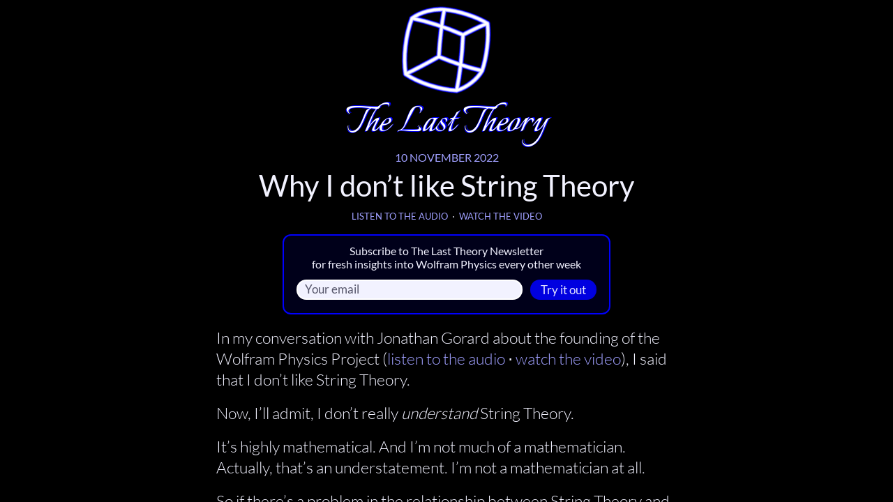

--- FILE ---
content_type: text/html; charset=UTF-8
request_url: https://lasttheory.com/article/why-i-do-not-like-string-theory
body_size: 4201
content:
<!DOCTYPE html PUBLIC "-//W3C//DTD XHTML 1.0 Transitional//EN" "http://www.w3.org/TR/xhtml1/DTD/xhtml1-transitional.dtd">
<html xmlns="http://www.w3.org/1999/xhtml" >
	<head>
		<meta http-equiv="Content-Type" content="text/html; charset=UTF-8" /><!-- display Unicode characters correctly -->
		<meta name="description" content="In my conversation with Jonathan Gorard about the founding of the Wolfram Physics Project, I said that I don't like String Theory. Now, I'll admit, I don't really understand String Theory. It's highly mathematical. And I'm not much of a mathematician. Actually, that's an understatement. I'm not a mathematician at all. So if there's a problem in the relationship between String Theory and me, it might not be String Theory, it might be me. Sadly, admitting that I might be part of the problem doesn't change anything between us. I still don't like String Theory. Here's why." />
		<meta name="author" content="Mark Jeffery" />
		<meta name="copyright" content="&copy; Kootenay Village Ventures Inc. 2022" />
		<meta name="viewport" content="width=device-width, initial-scale=1.0, maximum-scale=1.0, user-scalable=no" />
		<!-- Schema.org markup for Google, Bing, Yahoo! -->
		<meta itemprop="name" content="Why I don't like String Theory">
		<meta itemprop="description" content="In my conversation with Jonathan Gorard about the founding of the Wolfram Physics Project, I said that I don't like String Theory. Now, I'll admit, I don't really understand String Theory. It's highly mathematical. And I'm not much of a mathematician. Actually, that's an understatement. I'm not a mathematician at all. So if there's a problem in the relationship between String Theory and me, it might not be String Theory, it might be me. Sadly, admitting that I might be part of the problem doesn't change anything between us. I still don't like String Theory. Here's why.">
		<meta itemprop="image" content="https://lasttheory.com/cards/021-why-i-do-not-like-string-theory.png">
		<!-- Twitter Card data -->
		<meta name="twitter:card" content="summary_large_image" />
		<meta name="twitter:site" content="@lasttheory_" />
		<meta name="twitter:title" content="Why I don't like String Theory" />
		<meta name="twitter:description" content="In my conversation with Jonathan Gorard about the founding of the Wolfram Physics Project, I said that I don't like String Theory. Now, I'll admit, I don't really understand String Theory. It's highly mathematical. And I'm not much of a mathematician. Actually, that's an understatement. I'm not a mathematician at all. So if there's a problem in the relationship between String Theory and me, it might not be String Theory, it might be me. Sadly, admitting that I might be part of the problem doesn't change anything between us. I still don't like String Theory. Here's why." />
		<meta name="twitter:creator" content="@markjjeffery">
		<meta name="twitter:image" content="https://lasttheory.com/cards/021-why-i-do-not-like-string-theory.png" />
		 <!-- Open Graph data for Facebook -->
		<meta property="og:title" content="Why I don't like String Theory" />
		<meta property="og:type" content="article" />
		<meta property="og:url" content="https://lasttheory.com/article/why-i-do-not-like-string-theory" />
		<meta property="og:image" content="https://lasttheory.com/cards/021-why-i-do-not-like-string-theory.png" />
		<meta property="og:description" content="In my conversation with Jonathan Gorard about the founding of the Wolfram Physics Project, I said that I don't like String Theory. Now, I'll admit, I don't really understand String Theory. It's highly mathematical. And I'm not much of a mathematician. Actually, that's an understatement. I'm not a mathematician at all. So if there's a problem in the relationship between String Theory and me, it might not be String Theory, it might be me. Sadly, admitting that I might be part of the problem doesn't change anything between us. I still don't like String Theory. Here's why." />
		<meta property="og:site_name" content="The Last Theory" />
		<meta property="article:published_time" content="2022-11-10T10:00:00-08:00" />
		<title>Why I don't like String Theory</title>
		<link rel="canonical" href="https://lasttheory.com/article/why-i-do-not-like-string-theory" />
		<link rel="stylesheet" href="../style/common.css?version=2023-08-21" />
		<script type="text/javascript" src="../javascripts/library/jquery-3.4.1.min.js"></script>
		<script type="text/javascript" src="../javascripts/common.js?version=2022-08-02"></script>
		<link rel="apple-touch-icon" sizes="180x180" href="../apple-touch-icon.png">
		<link rel="icon" type="image/png" sizes="32x32" href="../favicon-32x32.png">
		<link rel="icon" type="image/png" sizes="16x16" href="../favicon-16x16.png">
		<link rel="manifest" href="../site.webmanifest">
		<link rel="mask-icon" href="../safari-pinned-tab.svg" color="#0000ff">
		<meta name="msapplication-TileColor" content="#000000">
		<meta name="theme-color" content="#000000">
	</head>
	<body onload="ltInitialize(ltPageType_static);">
		<div id="content" class="article">
			<div id="scrollable">
				<div id="scrollableinner">
					<div id="logo">
						<svg width="100%" height="100%" viewBox="-1646 -1405 3085 3022">
							<defs>
								<path id="cube" d="M 967,724 C 605,643 88,476 -334,301 C -307,-166 -242,-730 -170,-1118 C 268,-1075 783,-908 1129,-698 C 1175,-269 1111,297 967,724 M 201,1319 C 523,1222 823,979 967,724 M -1332,825 C -1080,705 -678,493 -334,301 M -1141,-855 C -879,-1046 -489,-1144 -170,-1118 M 394,-356 C 724,-527 1011,-660 1129,-698 M 201,1319 C -321,1289 -941,1090 -1332,825 C -1410,323 -1333,-356 -1141,-855 C -727,-773 -106,-572 394,-356 C 369,199 291,876 201,1319" />
							</defs>
							<g id="logocube" style="fill: none; stroke-linecap: round; stroke-linejoin: round;">
								<use href="#cube" style="stroke: #000030; stroke-width: 186px;" />
								<use href="#cube" style="stroke: #0000A0; stroke-width: 168px;" />
								<use href="#cube" style="stroke: #0000FF; stroke-width: 149px;" />
								<use href="#cube" style="stroke: #5050FF; stroke-width: 130px;" />
								<use href="#cube" style="stroke: #9090FF; stroke-width: 112px;" />
								<use href="#cube" style="stroke: #C0C0FF; stroke-width: 93px;" />
								<use href="#cube" style="stroke: #E0E0FF; stroke-width: 75px;" />
								<use href="#cube" style="stroke: #FFFFFF; stroke-width: 56px;" />
							</g>
						</svg>
					</div>
					<div id="title">
						<div class="glow belowleft">The Last Theory</div>
						<div class="glow aboveright">The Last Theory</div>
						<div class="saturated">The Last Theory</div>
					</div>
					<div id="articlecontext">10 November 2022</div>
					<h1 id="articletitle">Why I don&rsquo;t like String&nbsp;Theory</h1>
					<div id="othermedialinks"><a href="../podcast/021-why-i-do-not-like-string-theory">Listen to the audio</a>&ensp;&sdot;&ensp;<a href="../channel/021-why-i-do-not-like-string-theory">Watch the video</a></div>
					<div class="center">
						<div class="box flushbottom">
							<div id="subscribe1" class="subscribe">
								Subscribe to The Last Theory Newsletter<br />for fresh insights into Wolfram&nbsp;Physics every&nbsp;other&nbsp;week
							</div>
							<div id="capture1" class="capture">
								<div class="capturespacer"></div>
								<div id="capturecontrolssubscribe1">
									<div id="capturefieldssubscribe1" class="capturefields purposesubscribe requireemail"></div>&ensp;<!--
								--><div class="inline"><button onclick="ltHandleSubmitButtonClick('capturefieldssubscribe1');">Try it out</button></div>
								</div>
								<div class="spinnerouter"><div class="spinner"></div></div>
								<div class="outcome success">
									<div class="box">
										<p class="messagebold">Thanks for subscribing to The&nbsp;Last&nbsp;Theory&nbsp;newsletter</p>
										<p class="last">Check your inbox for an email to confirm your&nbsp;subscription</p>
									</div>
								</div>
								<div class="outcome failure">
									<div class="box">
										<p>Oh no, something went wrong, and I was unable to subscribe&nbsp;you!</p>
										<p class="last">Please refresh your browser and try&nbsp;again</p>
									</div>
								</div>
								<div class="overlay" style="display: none;"></div>
							</div>
						</div>
					</div>
					<div id="article">
						<p>In my conversation with Jonathan Gorard about the founding of the Wolfram Physics Project (<a href="https://lasttheory.com/podcast/020-the-founding-of-the-wolfram-physics-project">listen to the audio</a> &sdot; <a href="https://lasttheory.com/channel/020-the-founding-of-the-wolfram-physics-project">watch the video</a>), I said that I don&rsquo;t like String Theory.</p>
<p>Now, I&rsquo;ll admit, I don&rsquo;t really <em>understand</em> String Theory.</p>
<p>It&rsquo;s highly mathematical. And I&rsquo;m not much of a mathematician. Actually, that&rsquo;s an understatement. I&rsquo;m not a mathematician at all.</p>
<p>So if there&rsquo;s a problem in the relationship between String Theory and me, it might not be <em>String Theory</em>, it might be <em>me</em>.</p>
<p>Sadly, admitting that <em>I</em> might be part of the problem doesn&rsquo;t change anything between us. I <em>still</em> don&rsquo;t like String Theory.</p>
<p>Here&rsquo;s why.</p>
<h2>Fluffy ontology</h2>
<p>String Theory models elementary particles such as electrons and quarks as one-dimensional objects called strings.</p>
<p>You can think of them as tiny threads, some of them open, some of them closed loops, floating through the universe.</p>
<p><img class="figure" src="../figures/021-why-i-do-not-like-string-theory/strings.svg" loading="lazy" /></p>
<p>So you can think of the universe as a tumble dryer with a dodgy lint filter, so that all those tiny threads remain suspended in the drum after you&rsquo;ve removed your clothes.</p>
<p><img class="figure" src="../figures/021-why-i-do-not-like-string-theory/tumble-dryer.jpg" loading="lazy" /></p>
<p>If the universe is <em>that</em> ugly, then I want out.</p>
<p>I mean, seriously, the universe is little bits of fluff floating around?</p>
<p>When Jonathan Gorard told me that he doesn&rsquo;t consider string theory a plausible ontology for reality, I think he meant that he, too, finds it hard to imagine that the universe is <em>really</em> little bits of fluff floating around.</p>
<h2>Mathematical conceit</h2>
<p>According to String Theory, the vibrations of each of these tiny threads determine the mass, charge and all the other properties of the elementary particle it models.</p>
<p>There&rsquo;s no denying it, the mathematics of these vibrations yields some compelling results in physics. In particular, one of the vibrational states of the strings can be taken to correspond to the graviton, giving us a theory of quantum gravity.</p>
<p>The trouble is, mathematics has a habit of misleading us if we take it too literally.</p>
<p>Vibrational states? The mathematics of vibrations is so basic that we see it <em>everywhere</em>.</p>
<p>It models the passage of sound through the air, for example, but that doesn&rsquo;t mean that the air is made of string.</p>
<p>It models the orbit of an electron around a proton according the Schrödinger equation, another example, but that doesn&rsquo;t mean that atoms are made of string.</p>
<p>So it models gravitons in a way that&rsquo;s consistent with quantum mechanics? That&rsquo;s interesting, but it doesn&rsquo;t mean that the universe is made of string.</p>
<h2>Physicists v Mathematicians</h2>
<p>Which brings us to the core of the problem: the tension between mathematics and physics.</p>
<p>Jonathan Gorard, a self-confessed mathematician, told me that he tends to appraise theories according to their mathematical and philosophical elegance.</p>
<p>Whereas I, a would-be physicist, tend to appraise theories according to their <em>physical</em> and philosophical elegance.</p>
<p>I like theories that stem from beautiful, simple, <em>physical</em> insights.</p>
<p>Relativity is a good example. Einstein began with beautiful, simple, <em>physical</em> insights, such as that the laws of physics are the same everywhere, and that the speed of light is the same everywhere. From such basic postulates, Einstein conceived the special and general theories of relativity.</p>
<p>Sure, mathematics came along for the ride: Minkowski space, Riemannian manifolds, the Cartan-Karlhede algorithm, and all the rest. But the physics came first.</p>
<p>Despite having been responsible for much of the mathematical complexity, Einstein famously quipped: &ldquo;Since the mathematicians have invaded the theory of relativity, I do not understand it myself any more.&rdquo;</p>
<p>It seems to me that String Theory is the <em>reverse</em> of relativity in this respect.</p>
<p>With relativity, the physics came first, and mathematics came along for the ride.</p>
<p>With String Theory, the <em>mathematics</em> came first, and <em>physics</em> came along for the ride.</p>
<h2>Back to reality</h2>
<p>In our conversation, Jonathan Gorard described String Theory as a beautiful collection of mathematical ideas that have had a profound influence on complex geometry, algebraic geometry, differential geometry.</p>
<p>As mathematics, maybe, it&rsquo;s sublime.</p>
<p>As <em>physics</em>, however, it seems unable to offer true insights into the nature of reality.</p>

					</div>
					<div class="center">
						<div class="box flushbottom">
							<div id="subscribe2" class="subscribe">
								Subscribe to The Last Theory Newsletter<br />for fresh insights into Wolfram&nbsp;Physics every&nbsp;other&nbsp;week
							</div>
							<div id="capture2" class="capture">
								<div class="capturespacer"></div>
								<div id="capturecontrolssubscribe2">
									<div id="capturefieldssubscribe2" class="capturefields purposesubscribe requireemail"></div>&ensp;<!--
								--><div class="inline"><button onclick="ltHandleSubmitButtonClick('capturefieldssubscribe2');">Try it out</button></div>
								</div>
								<div class="spinnerouter"><div class="spinner"></div></div>
								<div class="outcome success">
									<div class="box">
										<p class="messagebold">Thanks for subscribing to The&nbsp;Last&nbsp;Theory&nbsp;newsletter</p>
										<p class="last">Check your inbox for an email to confirm your&nbsp;subscription</p>
									</div>
								</div>
								<div class="outcome failure">
									<div class="box">
										<p>Oh no, something went wrong, and I was unable to subscribe&nbsp;you!</p>
										<p class="last">Please refresh your browser and try&nbsp;again</p>
									</div>
								</div>
								<div class="overlay" style="display: none;"></div>
							</div>
						</div>
					</div>
					<div class="homeouter">
						<div class="homeinner">
							<a href="../"><div class="homeicon"><svg viewBox="-1646 -1405 3085 3022" fill="none" stroke-width="130px" stroke-linecap="round" stroke-linejoin="round"><use href="#cube" class="stroke" /></svg></div><br />Home</a>
						</div>
					</div>
					<div id="footer">
						Kootenay Village Ventures Inc. &sdot; <a href="https://lasttheory.com/unsubscribe">Unsubscribe</a> &sdot; <a href="https://lasttheory.com/contact">Contact</a>
					</div>
				</div>
			</div>
		</div>
	</body>
</html>


--- FILE ---
content_type: text/css
request_url: https://lasttheory.com/style/common.css?version=2023-08-21
body_size: 5200
content:
@font-face { font-family: 'Italianno'; font-style: normal; font-weight: 400; src: local(''), url('../fonts/italianno-v11-latin-regular.woff2') format('woff2'), url('../fonts/italianno-v11-latin-regular.woff') format('woff'); }
@font-face { font-family: 'Lato'; font-style: normal; font-weight: 300; src: local(''), url('../fonts/lato-v17-latin-300.woff2') format('woff2'), url('../fonts/lato-v17-latin-300.woff') format('woff'); }
@font-face { font-family: 'Lato'; font-style: normal; font-weight: 400; src: local(''), url('../fonts/lato-v17-latin-regular.woff2') format('woff2'), url('../fonts/lato-v17-latin-regular.woff') format('woff'); }
@font-face { font-family: 'Lato'; font-style: normal; font-weight: 700; src: local(''), url('../fonts/lato-v17-latin-700.woff2') format('woff2'), url('../fonts/lato-v17-latin-700.woff') format('woff'); }
@font-face { font-family: 'Bellefair'; font-style: normal; font-weight: 400; src: local(''), url('../fonts/bellefair-v6-latin-regular.woff2') format('woff2'), url('../fonts/bellefair-v6-latin-regular.woff') format('woff'); }

body { margin: 0; font-family: 'Lato', Arial, Geneva, sans-serif; font-weight: 300; background: black; color: #F2F2FF; }
   @media all and (min-aspect-ratio: 1000001/1000000)  /* landscape */ { body { font-size: 21px; } }
   @media all and (max-aspect-ratio: 1/1)              /* portrait  */ { body { font-size: 18px; } }
body.light { background: white; }

h1 { margin: 0 0 24px; font-family: 'Lato', Arial, Geneva, sans-serif; font-style: normal; font-weight: normal; }
h2 { margin: 30px 0 24px; font-family: 'Lato', Arial, Geneva, sans-serif; font-style: normal; font-weight: normal; }
h3 { margin: 24px 0 24px; font-family: 'Lato', Arial, Geneva, sans-serif; font-style: normal; font-weight: normal; }
p { margin: 0 0 18px; line-height: 135%; }
p.last { margin-bottom: 6px; }

@media all and (min-aspect-ratio: 1000001/1000000)  /* landscape */
{
   h1 { font-size: 42px; }
   h2 { font-size: 33px; }
   h3 { font-size: 27px; }
}
@media all and (max-aspect-ratio: 1/1)  /* portrait */
{
   h1 { font-size: 30px; }
   h2 { font-size: 24px; }
   h3 { font-size: 19.5px; }
}

a { text-decoration: none; color: #A0A0FF; }
a.quiet, a.silent { color: #F2F2FF; }
a:hover { color: #0000FF; }
a.silent:hover { color: #F2F2FF; }

input[type="text"], input[type="email"] { -webkit-appearance: none; -moz-appearance: none; appearance: none; box-shadow: none; border: solid 2px white; border-radius: 48px; font-family: 'Lato', Arial, Geneva, sans-serif; font-weight: 400; font-style: normal; background: #F2F2FF; color: black; }
input[type="text"].invalid, input[type="email"].invalid { border-color: #FFFF00; }

textarea { -webkit-appearance: none; -moz-appearance: none; appearance: none; box-shadow: none; border: solid 2px white; font-family: 'Lato', Arial, Geneva, sans-serif; font-weight: 400; font-style: normal; background: #F2F2FF; color: black; }
textarea.invalid { border-color: #FFFF00; }

@media all and (min-aspect-ratio: 1000001/1000000)  /* landscape */
{
	input[type="text"], input[type="email"] { padding: 2.5px 10px /* padding for consistency, otherwise it's 1px for Firefox but 0px for Chrome */; font-size: 16.5px; }
	textarea { border-radius: 9px; padding: 2.5px 10px /* padding for consistency, otherwise it's 1px for Firefox but 0px for Chrome */; font-size: 16.5px; }
}
@media all and (max-aspect-ratio: 1/1)  /* portrait */
{
	input[type="text"], input[type="email"] { padding: 2px 8px /* padding for consistency, otherwise it's 1px for Firefox but 0px for Chrome */; font-size: 13.75px; }
	textarea { border-radius: 7.5px; padding: 2px 8px /* padding for consistency, otherwise it's 1px for Firefox but 0px for Chrome */; font-size: 13.75px; }
}

::-webkit-input-placeholder /* Edge */ { opacity: 0.65; color: black; }
:-ms-input-placeholder /* Internet Explorer 10-11 */ { opacity: 0.65; color: black; }
::placeholder { opacity: 0.65; color: black; }

button, a.button { border: none; border-radius: 48px; font-family: 'Lato', Arial, Geneva, sans-serif; font-weight: 400; font-style: normal; white-space: nowrap; background: #0000E0; color: #E0E0FF; cursor: pointer; }
button:hover, a.button:hover { background: #0000FF; color: white; }

@media all and (min-aspect-ratio: 1000001/1000000)  /* landscape */
{
	button, a.button { padding: 4.5px 15px; font-size: 16.5px; }
	button.tiny, a.button.tiny { padding: 2.25px 9px; font-size: 13.5px; }
	button.small, a.button.small { padding: 3px 12px; font-size: 15px; }
	button.large, a.button.large { padding: 6px 18px; font-size: 18px; }
}
@media all and (max-aspect-ratio: 1/1)  /* portrait */
{
	button, a.button { padding: 3.75px 12.5px; font-size: 13.75px; }
	button.tiny, a.button.tiny { padding: 1.875px 7.5px; font-size: 11.25px; }
	button.small, a.button.small { padding: 2.5px 10px; font-size: 12.5px; }
	button.large, a.button.large { padding: 5px 15px; font-size: 15px; }
}

input:focus, select:focus, textarea:focus, button:focus { outline: none; }

@media all and (min-aspect-ratio: 1000001/1000000)  /* landscape */
{
   .mb9  { margin-bottom: 9px; }
	.ml36 { margin-left: 36px; }
}
@media all and (max-aspect-ratio: 1/1)  /* portrait */
{
   .mb9  { margin-bottom: 7.5px; }
	.ml36 { margin-left: 30px; }
}

.inline { display: inline-block; }
.center { text-align: center; }
.nowrap { white-space: nowrap; }

#content { position: absolute; top: 0; left: 0; right: 0; bottom: 0; }

#scrollable { position: absolute; top: 0; left: 0; right: 0; overflow-x: hidden; overflow-y: scroll; -ms-overflow-style: none; scrollbar-width: none; }
/* must match common.js ltTransition */
.overview #scrollable { bottom: 0; }
.catalog  #scrollable { bottom: min(66px, 12vw); }
.article  #scrollable { bottom: 0; }
/* end */
#scrollable.fullheight { bottom: 0; }
#scrollable::-webkit-scrollbar { display: none; }

/* must match common.js ltLogoHeight_... */
.overview               #logo { height: 45vh; }
.overview.postsubscribe #logo { height: 35vh; }
.catalog                #logo { height: 20vh; cursor: pointer; }
.article                #logo { height: 20vh; cursor: pointer; }
/* end */

.glow { position: absolute; width: 100%; color: #0000FF; }
.saturated { position: relative; }

#title { position: relative; text-align: center; font-family: 'Italianno', serif; color: white; white-space: nowrap; }
/* must match common.js ltTitleFontSize_... */
.overview               #title { margin-top: max(-5.4vh, -6.3818vw) /* 6.3818 = 5.4 / 16.5 * 19.5 to follow font-size */; font-size: min(16.5vh, 19.5vw); }
.overview.postsubscribe #title { margin-top: max(-1.8vh, -2.1vw) /* 2.1 = 1.8 / 13.5 * 15.75 to follow font-size */; font-size: min(13.5vh, 15.75vw); }
.catalog                #title { margin-top: max(-1.2vh, -1.4vw) /* 1.4 = 1.2 / 9 * 10.5 to follow font-size */; font-size: min(9vh, 10.5vw); cursor: pointer; }
.article                #title { margin-top: max(-1.2vh, -1.4vw) /* 1.4 = 1.2 / 9 * 10.5 to follow font-size */; font-size: min(9vh, 10.5vw); cursor: pointer; }
/* end */
#title .glow.belowleft { top: 1px; left: -1.5px; }
#title .glow.aboveright { top: -1px; left: 1.5px; }

#subtitle { position: relative; top: max(-3.75vh, -4.375vw) /* 4.375 = 3.75 / 9 * 10.5 to follow .catalog #title font-size */; text-align: center; font-size: min(6vh, 7vw) /* 7 = 6 / 9 * 10.5 to follow .catalog #title font-size */; font-family: 'Italianno', serif; color: white; white-space: nowrap; overflow: visible !important /* override jQuery's adding overflow: hidden during animation, which cuts off the text of the subtitle on transition from overview to catalog and vice versa */; }
.overview #subtitle { display: none; height: 0; }
/* must match common.js ltTransition */
.catalog #subtitle { height: 6vh; }
/* end */
.article #subtitle { margin-bottom: 12px; }
#subtitle .glow.belowleft { top: 0.75px; left: -1.125px; }
#subtitle .glow.aboveright { top: -0.75px; left: 1.125px; }

/* must match common.js ltTransition */
#tagline { margin: max(-4.2vh, -4.9636vw) 0 1.8vh; font-size: min(3vh, 4vw); text-align: center; font-weight: 400; color: #A0A0FF; }  /* 4.9636 = 4.2 / 16.5 * 19.5 to follow .overview #title font-size */
/* end */
.catalog #tagline { display: none; }

.breakifnarrow { display: none; }
/* must match common.js ltTransition */
.subscribe { height: 45px; font-size: 75%; font-weight: 400; text-align: center; }
	@media all and (max-width: 500px)
	{
		.subscribe { position: relative; top: -1vw; font-size: min(75%, 3.25vw); }
		.subscribe .breakifnarrow { display: block; }
	}
/* end */
.overview #subscribe1 { display: none; height: 0; }
.catalog:not(.newsletter) #subscribe1 { display: none; height: 0; }

.capture { text-align: center;  margin-bottom: 3px; }
.capture .capturespacer { height: 0.75vh; }
.capture .capturefields { display: inline-block; vertical-align: top; text-align: left; }
.capture .ce { text-align: center; font-weight: bold; color: #FFFF00; }
   @media all and (min-aspect-ratio: 1000001/1000000)  /* landscape */ { .capture .ce { font-size: 13.5px; } }
   @media all and (max-aspect-ratio: 1/1)              /* portrait  */ { .capture .ce { font-size: 12px; } }
input[type="text"].cui { height: 0; border: none; padding: 0; background: transparent; color: transparent; cursor: default; }
input[type="text"].cui::-webkit-input-placeholder /* Edge */  { opacity: 0; color: transparent; }
input[type="text"].cui:-ms-input-placeholder /* Internet Explorer 10-11 */  { opacity: 0; color: transparent; }
input[type="text"].cui::placeholder { opacity: 0; color: transparent; }

.capture .outcome { display: none; }
.capture .outcome.narrow { margin: 0 240px; }
.capture .outcome p { line-height: inherit; }
   @media all and (min-aspect-ratio: 1000001/1000000)  /* landscape */ { .capture .disclosure { margin-top: 12px; font-size: 12px; } }
   @media all and (max-aspect-ratio: 1/1)              /* portrait  */ { .capture .disclosure { margin-top: 10.5px; font-size: 10.5px; } }
.capture .overlay { position: absolute; top: 0; bottom: 0; left: 0; right: 0; opacity: 0; background: #000000; }
.capture .cf input[type="email"] { width: min(300px, 45vw); }
.capture .cf input[type="text"] { width: min(300px, 45vw); }
.capture .cf textarea { width: calc(min(300px, 45vw) - 2px); }

.catalog:not(.newsletter) #subscribecapture1 { display: none; }
.catalog:not(.newsletter) #otherarticles { display: none; }
.catalog:not(.podcast) #otherpodcasts { display: none; }
.catalog:not(.channel) #othervideos { display: none; }

.spinnerouter { display: none; }
.spinner { width: 24px; height: 24px; border: 4px solid #0000FF40; border-top: 4px solid #0000FF; border-radius: 50%; vertical-align: middle; animation: spin 1.5s linear infinite; display: inline-block; }
@keyframes spin { 0% { transform: rotate(0deg); } 100% { transform: rotate(360deg); } }

#messagecontent { max-width: 660px; margin: 12px auto 18px; text-align: center; }
.messagebold { font-size: 115%; font-weight: 400; }

/* must match common.js ltTransition */
.box { display: inline-block; border: solid 2px #0000FF; background: #00001A; color: #F2F2FF; }
   @media all and (min-aspect-ratio: 1000001/1000000)  /* landscape */ { .box { margin: 0 12px 12px; border-radius: 12px; padding: 12px 18px 15px; } }
   @media all and (max-aspect-ratio: 1/1)              /* portrait  */ { .box { margin: 0 9px 9px; border-radius: 9px; padding: 10px 15px 12.5px; } }
.box.flushbottom { padding-bottom: 0; }
/* end */
.box .box { background: #000034; }
.box input[type="text"], input[type="email"], input[type="password"] { background: #F2F2FF; color: #00001A; }
.box textarea { background: #F2F2FF; color: #00001A; }
.box select { background: #F2F2FF; color: #00001A; }
.box ::-webkit-input-placeholder /* Edge */  { color: #00001A; }
.box :-ms-input-placeholder /* Internet Explorer 10-11 */  { color: #00001A; }
.box ::placeholder { color: #00001A; }

/* must match common.js ltTransition */
.overview #subscribecapture1box { margin: 0 1.25vh 1.25vh; padding: 2vh 3vh 0; }
/* end */

#mediumcontent { max-width: 660px; margin: 6px auto 24px; padding: 0 15px; }

.sectionsurtitle { margin: 18px 0 -18px; font-size: 80%; font-weight: 700; text-align: center; text-transform: uppercase; color: #0000FF; }
.sectiontitle { margin: 18px 0; font-size: 116.667%; font-weight: 700; text-align: center; text-transform: uppercase; color: #0000FF; }
.previewsbooks .sectiontitle { margin: -12px 0 18px; }

.subscribepodcast { display: none; margin-bottom: 30px; }
.podcast .subscribepodcast { display: block; }
.subscribechannel { display: none; margin-bottom: 30px; }
.channel .subscribechannel { display: block; }
.subscribepodcastchannel { margin: 0 0 6px; font-weight: 700; text-transform: uppercase; color: #E0E0FF; }
.subscribeinstructions { font-size: 75%; font-weight: 400; }
.subscribepodcastbuttons { margin: 9px 0 6px; line-height: 135%; }
.subscribechannelbutton { margin: 9px 0 0; }
.subscribeservicelogo { height: 42px; }
	@media all and (max-width: 600px) { .subscribeservicelogo { height: 7vw; } }
	@media all and (max-width: 500px) { .subscribeservicelogo { height: 35px; } }

.outline { position: absolute; color: #C0C0E0; }
.outline.aboveleft { top: -1px; left: -1px; }
.outline.aboveright { top: -1px; left: 1px; }
.outline.belowleft { top: 1px; left: -1px; }
.outline.belowright { top: 1px; left: 1px; }
.outlined { position: relative; }

.books .previewscontent { display: none; }
.preview { position: relative; border: solid 2px black; border-radius: 12px; cursor: pointer; }
   @media all and (min-aspect-ratio: 1000001/1000000)  /* landscape */ { .preview { min-height: 90px; margin: -9px 0 18px; padding: 9px 9px 9px 99px; } }
   @media all and (max-aspect-ratio: 1/1)              /* portrait  */ { .preview { min-height: 60px; margin: -6px 0 12px; padding: 6px 6px 6px 69px; } }
.preview:hover { border-color: #0000FF; background: #00001A; }
.previewbullet { position: absolute; top: 0; left: 0; display: table; z-index: 1; }
   @media all and (min-aspect-ratio: 1000001/1000000)  /* landscape */ { .previewbullet { width: 90px; height: 90px; } }
   @media all and (max-aspect-ratio: 1/1)              /* portrait  */ { .previewbullet { width: 60px; height: 60px; } }
.previewbulleticon { position: absolute; top: 0; left: 0; z-index: -1; }
.previewbulleticon .fill { fill: white; }
.previewbullettextouter { display: table-cell; vertical-align: middle; text-align: center; }
.previewbullettextinner { display: inline-block; position: relative; font-weight: 700; color: #0000FF; }
   @media all and (min-aspect-ratio: 1000001/1000000)  /* landscape */ { .previewbullettextinner { font-size: 30px; } }
   @media all and (max-aspect-ratio: 1/1)              /* portrait  */ { .previewbullettextinner { font-size: 20px; } }
.previewdate { margin-bottom: 0; text-transform: uppercase; font-size: 60%; font-weight: 400; color: #0000FF; }
.previewtitle { margin-bottom: 3px; font-size: 116.667%; font-weight: 400; }
.previewauthor { margin: 6px 0; text-transform: uppercase; font-size: 80%; font-weight: 400; color: #A0A0FF; }
.previewnewsletter { display: none; }
.newsletter .previewnewsletter { display: block; }
.previewpodcast { display: none; }
.podcast .previewpodcast { display: block; }
.previewchannel { display: none; }
.channel .previewchannel { display: block; }
.previewlinks { font-weight: 400; }
.previewsummary { margin-bottom: 4.5px; font-size: 75%; font-weight: 300; }
.books .previewsummary { margin-bottom: 7.5px; }
.previewbonus { margin: 15px 0 1.5px; text-transform: uppercase; font-size: 60%; font-weight: 400; color: #0000FF; }
.previewbonustitle { margin-bottom: 3px; font-weight: 400; }
.previewbonuslinks { font-size: 75%; }

.previewsbooks { display: none; margin-bottom: 36px; }
.books .previewsbooks { display: block; }

#othermedialinks { margin-bottom: 18px; font-size: 60%; font-weight: 400; text-align: center; text-transform: uppercase; }

.inlinebutton { display: inline-block; vertical-align: top; position: relative; top: 1px; width: 24px; height: 24px; }
	@media all and (max-width: 600px) { .inlinebutton { width: 4vw; height: 4vw; } }
	@media all and (max-width: 500px) { .inlinebutton { width: 20px; height: 20px; } }
.inlinebutton svg { fill: none; stroke: white; stroke-width: 1.5px; stroke-linecap: round; }
.inlinebutton svg:hover { stroke: #0000FF; }

.episodenumber { margin-bottom: 9px; font-weight: 400; text-align: center; text-transform: uppercase; }
	@media all and (max-width: 600px) { .episodenumber { margin-bottom: 1.5vw; } }
	@media all and (max-width: 500px) { .episodenumber { margin-bottom: 7.5px; } }
.episodedate { margin-bottom: 9px; font-size: 75%; font-weight: 400; text-align: center; text-transform: uppercase; color: #A0A0FF; }
	@media all and (max-width: 600px) { .episodedate { margin-bottom: 1.5vw; } }
	@media all and (max-width: 500px) { .episodedate { margin-bottom: 7.5px; } }
.episodetitle { margin-bottom: 15px; font-size: 175%; font-weight: 400; text-align: center; }
	@media all and (max-width: 600px) { .episodetitle { margin-bottom: 2.5vw; } }
	@media all and (max-width: 500px) { .episodetitle { margin-bottom: 12.5px; } }
.episodeguest { display: table; position: relative; height: 120px; margin: -6px auto 18px; }
	@media all and (max-width: 600px) { .episodeguest { height: 20vw; margin: -1vw auto 3vw; } }
	@media all and (max-width: 500px) { .episodeguest { height: 100px; margin: -5px auto 15px; } }
.episodeguestheadshot { position: absolute; top: 0; left: 0; width: 120px; height: 120px; }
	@media all and (max-width: 600px) { .episodeguestheadshot { width: 20vw; height: 20vw; } }
	@media all and (max-width: 500px) { .episodeguestheadshot { width: 100px; height: 100px; } }
.episodeguestbiography { display: table-cell; padding-left: 138px; padding-bottom: 6px; vertical-align: middle; text-align: left; font-weight: 400; }
	@media all and (max-width: 600px) { .episodeguestbiography { padding-left: 23vw; padding-bottom: 1vw; } }
	@media all and (max-width: 500px) { .episodeguestbiography { padding-left: 115px; padding-bottom: 5px; } }
.episodeguestwith { font-size: 60%; font-style: italic; }
.episodeguestname { font-size: 135%; }
.episodeguesttitle { font-weight: 300; }
.episodesection { margin: 30px 0 18px; font-size: 116.667%; font-weight: 700; text-align: center; text-transform: uppercase; color: #0000FF; }
	@media all and (max-width: 600px) { .episodesection { margin: 5vw 0 3vw; } }
	@media all and (max-width: 500px) { .episodesection { margin: 25px 0 15px; } }
.episodenewsletter { margin-bottom: 36px; }
	@media all and (max-width: 600px) { .episodenotes { margin-bottom: 6vw; } }
	@media all and (max-width: 500px) { .episodenotes { margin-bottom: 30px; } }
.episodenotes { margin-bottom: 36px; }
	@media all and (max-width: 600px) { .episodenotes { margin-bottom: 6vw; } }
	@media all and (max-width: 500px) { .episodenotes { margin-bottom: 30px; } }
.episodequotes { margin: 24px 0 -12px; text-align: center; }
	@media all and (max-width: 600px) { .episodequotes { margin: 4vw 0 -2vw; } }
	@media all and (max-width: 500px) { .episodequotes { margin: 20px 0 -10px; } }

.videoouter { width: 560px; margin: 0 auto; border-radius: 12px; padding: 12px; background: #30343C; }
	@media all and (max-width: 632px) { .videoouter { width: 448px; } }
	@media all and (max-width: 520px) { .videoouter { width: 336px; } }
.videoinner { width: 560px; height: 315px; }
	@media all and (max-width: 632px) { .videoinner { width: 448px; height: 252px; } }
	@media all and (max-width: 520px) { .videoinner { width: 336px; height: 189px; } }

.quoteouter { display: inline-block; position: relative; width: min(540px, 100vw - 36px); margin: max(-24px, -4.44444vw + 1.6px) 0 0; padding-top: min(540px, 100vw - 36px); }
.quoteinner { position: absolute; top: min(30px, 5.55555vw - 2px); bottom: min(30px, 5.55555vw - 2px); left: min(30px, 5.55555vw - 2px); right: min(30px, 5.55555vw - 2px); border: solid 2px #0000FF; border-radius: min(18px, 3.33333vw - 1.2px); background: radial-gradient(#000010, #000020); }
body.light .quoteinner { background: radial-gradient(#000080, #000040); }
.quoteupper { display: table; position: absolute; top: 0; height: min(381px, 70.55555vw - 25.4px); left: 0; right: 0; padding: 0 min(24px, 4.44444vw - 1.6px); }
.quotelogo { position: absolute; top: 0; left: 0; width: 100%; opacity: 0.125; }
body.light .quotelogo { opacity: 0.25; }
.quotetext { display: table-cell; vertical-align: middle; font-size: min(48px, 8.88888vw - 3.2px); font-family: 'Bellefair', serif; color: white; }
.quotetext.smaller { font-size: min(42px, 7.77777vw - 2.8px); }
.quotetext.small { font-size: min(36px, 6.66666vw - 2.4px); }
.quotetext.smallest { font-size: min(30px, 5.55555vw - 2px); }
.quotelower { display: table; position: absolute; bottom: 0; left: 0; width: 100%; height: min(81px, 15vw - 5.4px); font-size: min(60px, 11.11111vw - 4px); font-family: 'Italianno', serif; color: white; }
.quotelower .glow.belowleft { top: 0.75px; left: -1.125px; }
.quotelower .glow.aboveright { top: -0.75px; left: 1.125px; }

.articlebuttonabove { margin-bottom: 24px; text-align: center; }
.articlebuttonbelow { margin-bottom: 36px; text-align: center; }

.browsebutton { margin: 36px 0; text-align: center; }
.newsletter .browsebutton { margin-top: 24px; }

.morelatestepisodesbutton { margin: 0 0 48px; text-align: center; }
.morelatestepisodes { display: none; }

#footer { text-align: center; font-size: 12px; font-weight: 400; color: #A0A0FF; }
   @media all and (min-aspect-ratio: 1000001/1000000)  /* landscape */ { #footer { margin-bottom: 24px; } }
   @media all and (max-aspect-ratio: 1/1)              /* portrait  */ { #footer { margin-bottom: 18px; } }
#footer a { color: #A0A0FF; }
#footer a:hover { color: #0000FF; }

#controls { position: absolute; bottom: 0; left: 0; right: 0; height: min(66px, 12vw); border-top: solid 1px #0000FF; background: #000010; z-index: 2; }

.mediumouter { display: table; position: absolute; bottom: 0; font-weight: 400; z-index: 3; }
/* must match common.js ltTransition */
          .mediumouter                    { height: min(66px, 12vw); }
.overview .mediumouter:not(.mediumouter0) { height: 15vh; }
.overview .mediumouter0 { display: none; }
.overview .mediumouter1 { left: max(0vw,  calc(50vw - 240px)); }
.overview .mediumouter2 { left: max(25vw, calc(50vw - 120px)); }
.overview .mediumouter3 { left:     50vw;                      }
.overview .mediumouter4 { left: min(75vw, calc(50vw + 120px)); }
          .mediumouter0 { left: max(0vw,  calc(50vw - 200px)); }
.catalog  .mediumouter1 { left: max(20vw, calc(50vw - 120px)); }
.catalog  .mediumouter2 { left: max(40vw, calc(50vw -  40px)); }
.catalog  .mediumouter3 { left: min(60vw, calc(50vw +  40px)); }
.catalog  .mediumouter4 { left: min(80vw, calc(50vw + 120px)); }
/* end */

.mediuminner { display: table-cell; vertical-align: middle; text-align: center; text-transform: uppercase; cursor: pointer; }
/* must match common.js ltTransition */
          .mediuminner                    { width: min(20vw, 90px); font-size: min(10.5px, 1.75vw, 1.4765625vh); }
.overview .mediuminner:not(.mediuminner0) { width: min(25vw, 150px); font-size: min(15.75px, 3.5vw, 2.21484375vh); }
/*
          .mediuminner                    { width: min(20vw, 75px); font-size: min(9px, 1.4vw, 1.4765625vh); }
.overview .mediuminner:not(.mediuminner0) { width: min(25vw, 120px); font-size: min(12px, 2.625vw, 2.21484375vh); }
*/
/* end */
.mediuminner a { color: white; }
.mediuminner:hover a { color: #0000FF; }
.mediumouter.selected a { color: #0000FF; }

.mediumicon { display: inline-block; }
/* must match common.js ltTransition */
          .mediumicon                   { width: min(36px, 6vw); height: min(36px, 6vw); margin-bottom: 6px; }
.overview .mediumicon:not(.mediumicon0) { width: min(54px, 12vw, 7.59375vh); height: min(54px, 12vw, 7.59375vh); margin-bottom: min(9px, 1.265625vh); }
/*
          .mediumicon                   { width: min(28.5px, 4.8vw); height: min(28.5px, 48vw); margin-bottom: 4.5px; }
.overview .mediumicon:not(.mediumicon0) { width: min(42px, 9vw, 7.59375vh); height: min(42px, 9vw, 7.59375vh); margin-bottom: min(6.75px, 1.265625vh); }
*/
/* end */
.mediumicon .fill { fill: white; }
.mediumicon .stroke { stroke: white; }
.mediuminner:hover .mediumicon .fill { fill: #0000FF; }
.mediuminner:hover .mediumicon .stroke { stroke: #0000FF; }
.mediumouter.selected .mediumicon .fill { fill: #0000FF; }
.mediumouter.selected .mediumicon .stroke { stroke: #0000FF; }

.homeouter { display: table; margin: 0 auto 18px; font-weight: 400; }
.homeinner { display: table-cell; vertical-align: middle; text-align: center; text-transform: uppercase; font-size: 18px; cursor: pointer; }
.homeinner a { color: #F2F2FF; }
.homeinner:hover a { color: #0000FF; }
.homeicon { display: inline-block; width: 54px; height: 54px; margin-bottom: 3px; }
.homeicon .stroke { stroke: white; }
.homeinner:hover .homeicon .stroke { stroke: #0000FF; }

.edgearrow { margin: 0 -3px 0 -10.5px; font-weight: bold; }
.rulearrow { font-size: 135%; }
.rulespace { margin: 0 1.5px; }

#articlecontext { margin-bottom: 6px; font-size: 75%; font-weight: 400; text-align: center; text-transform: uppercase; color: #A0A0FF; }
#articletitle { margin-bottom: 12px; text-align: center; }
.article.event #articletitle { margin: 12px 0 18px; }
#articlebookauthor { margin-bottom: 18px; font-weight: 400; text-align: center; text-transform: uppercase; color: #A0A0FF; }
#articlejoinevent { margin: 18px 0 24px; text-align: center; }
#article { max-width: 660px; margin: 6px auto 36px; padding: 0 15px; }
   @media all and (min-aspect-ratio: 1000001/1000000)  /* landscape */ { #article { font-size: 22.5px; } }
   @media all and (max-aspect-ratio: 1/1)              /* portrait  */ { #article { font-size: 19.5px; } }
#article .rule { position: relative; top: 3.5px; line-height: 75%; font-size: 150%; }

.figure.vvvvtall { max-height: 1200px; }
.figure.vvvtall { max-height: 960px; }
.figure.vvtall { max-height: 840px; }
.figure.vtall { max-height: 720px; }
.figure.tall { max-height: 600px; }
.figure.taller { max-height: 480px; }
.figure { max-height: 400px; max-width: 100%; vertical-align: middle; }
.figure.smaller { max-height: 300px; }
.figure.small { max-height: 225px; }
.figure.vsmall { max-height: 160px; }
.figure.vvsmall { max-height: 120px; }
.figure.vvvsmall { max-height: 90px; }
.figure.vvvvsmall { max-height: 60px; }
.figure.nospaceabove { margin-top: -18px; }
.figure.nospacebelow { margin-bottom: -18px; }

.figurecaption { display: inline-block; width: 100%; text-align: center; }
.figurecaptionrule { font-weight: 400; }

#ruleouter { position: absolute; top: 0; width: 100%; height: 7.5vh; text-align: center; cursor: default; }
.hiderule #ruleouter { display: none; }
#rule { margin-top: -6px; font-size: 36px; font-weight: bolder; color: white; }
#graphouter { position: absolute; bottom: 0; width: 100%; height: 92.5vh; text-align: center; }
.hiderule #graphouter { height: 100vh; }
/* MUSTDO - set opacity to 0 explicitly anywhere that relied on opacity 0 due to the following styles
#graph line { opacity: 0; }
#graph circle { opacity: 0; }
#graph polygon { opacity: 0; }
*/


--- FILE ---
content_type: application/javascript; charset=utf-8
request_url: https://lasttheory.com/javascripts/common.js?version=2022-08-02
body_size: 7988
content:
// ----------------------------------------------------------------------------
// FILE
//    common.js
// DESCRIPTION
//    lasttheory.com JavaScript.
// COPYRIGHT
//    Copyright Kootenay Village Ventures Inc. 2022
// ----------------------------------------------------------------------------

// ----------------------------------------------------------------------------
// Constants
// ----------------------------------------------------------------------------

var ltPageType_dynamic = 0;
var ltPageType_static  = 1;

var ltMedium_none       = 0;
var ltMedium_min        = 0;  // minimum medium, including none
var ltMedium_left       = 1;  // left-most medium in row, excluding none
var ltMedium_newsletter = 1;
var ltMedium_podcast    = 2;
var ltMedium_channel    = 3;
var ltMedium_books      = 4;
var ltMedium_right      = 4;  // right-most medium in row, excluding none
var ltMedium_max        = 4;  // maximum medium, including none

var ltMediumURIs = new Array(null, 'newsletter', 'podcast', 'channel', 'book');

var ltMediumWords = new Array(null, 'Newsletter', 'Podcast', 'Channel', 'Books');

var ltTransition_link    = 0;  // ltTransition aPrompt argument indicating transition prompted by user's clicking a link
var ltTransition_history = 1;  // ltTransition aPrompt argument indicating transition prompted by user's clicking the back/forward button

var ltTransitionDuration             = 500;  // milliseconds; complete transition last this long
var ltTransitionDurationInitialFinal = 200;  // milliseconds; initial and final phases of transition last this long

var ltTransitionDelayFinal        = ltTransitionDuration - ltTransitionDurationInitialFinal;                                     // milliseconds; delay this long before final phase of transition
var ltTransitionDelayInitialFinal = ltTransitionDuration - ltTransitionDurationInitialFinal - ltTransitionDurationInitialFinal;  // milliseconds; delay this long between initial and final phases of transition

var ltLogoHeight_vh_overview              = 0.45;  // as a proportion of the viewport height; must match common.css .overview               #logo height
var ltLogoHeight_vh_overviewPostSubscribe = 0.35;  // as a proportion of the viewport height; must match common.css .overview.postsubscribe #logo height
var ltLogoHeight_vh_catalog               = 0.2;   // as a proportion of the viewport height; must match common.css .catalog                #logo height

var ltTitleMarginTop_vh_overview              = -0.054;  // as a proportion of the viewport height; must match common.css .overview               #title margin-top
var ltTitleMarginTop_vh_overviewPostSubscribe = -0.018;  // as a proportion of the viewport height; must match common.css .overview.postsubscribe #title margin-top
var ltTitleMarginTop_vh_catalog               = -0.012;  // as a proportion of the viewport height; must match common.css .catalog                #title margin-top

var ltTitleMarginTop_vw_overview              = -0.063818;  // as a proportion of the viewport width; must match common.css .overview               #title margin-top
var ltTitleMarginTop_vw_overviewPostSubscribe = -0.021;     // as a proportion of the viewport width; must match common.css .overview.postsubscribe #title margin-top
var ltTitleMarginTop_vw_catalog               = -0.014;     // as a proportion of the viewport width; must match common.css .catalog                #title margin-top

var ltTitleFontSize_vh_overview              = 0.165;  // as a proportion of the viewport height; must match common.css .overview               #title font-size
var ltTitleFontSize_vh_overviewPostSubscribe = 0.135;  // as a proportion of the viewport height; must match common.css .overview.postsubscribe #title font-size
var ltTitleFontSize_vh_catalog               = 0.09;   // as a proportion of the viewport height; must match common.css .catalog                #title font-size

var ltTitleFontSize_vw_overview              = 0.195;   // as a proportion of the viewport width; must match common.css .overview               #title font-size
var ltTitleFontSize_vw_overviewPostSubscribe = 0.1575;  // as a proportion of the viewport width; must match common.css .overview.postsubscribe #title font-size
var ltTitleFontSize_vw_catalog               = 0.105;   // as a proportion of the viewport width; must match common.css .catalog                #title font-size

var ltSuspiciouslyFastSubmitTime = 7000;  // milliseconds; a real person is likely to take longer than this to submit

var ltSimulatedSubmitDelay = 400;  // milliseconds

// Must match lasttheory.ddl ltEvent.ltEventType
var ltEventType_0s  = 0;
var ltEventType_7s  = 1;
var ltEventType_49s = 2;

// ----------------------------------------------------------------------------
// Variables
// ----------------------------------------------------------------------------

var ltTransitioning = false;

var ltTransitionQueued = false;

var ltTransitionQueuedMedium = null;  // valid iff ltTransitionQueued
var ltTransitionQueuedPrompt = null;  // valid iff ltTransitionQueued

var ltPostSubscribe = false;

var ltLoadTime = new Date().getTime();

// ----------------------------------------------------------------------------
// Elements
// ----------------------------------------------------------------------------

var ltLogoCubeElement = null;

// ----------------------------------------------------------------------------
// FUNCTION
//		ltCanManipulateHistory
//	DESCRIPTION
//		Return true if the user's browser supports the manipulation of history
//		through history.pushState, etc.
// REFERENCE
//		http://diveintohtml5.info/detect.html#history
// ----------------------------------------------------------------------------

function ltCanManipulateHistory()
{
  return !!(window.history && history.pushState);
}

// ----------------------------------------------------------------------------
// FUNCTION
//		ltHandleInitialTransitionComplete
// DESCRIPTION
//		Handle the completion of the initial phase of the current transition.
// ----------------------------------------------------------------------------

function ltHandleInitialTransitionComplete(aOldMedium, aNewMedium)
{
	// Switch medium content; this is done on completion of the initial phase
	// of the transition, i.e. when the fading out of the old medium content is
	// complete but the fading in of the new medium content has not yet begun

	if (aOldMedium == ltMedium_newsletter)
		$('#content').removeClass('newsletter');
	else if (aOldMedium == ltMedium_podcast)
		$('#content').removeClass('podcast');
	else if (aOldMedium == ltMedium_channel)
		$('#content').removeClass('channel');
	else if (aOldMedium == ltMedium_books)
		$('#content').removeClass('books');

	if (aNewMedium == ltMedium_newsletter)
		$('#content').addClass('newsletter');
	else if (aNewMedium == ltMedium_podcast)
		$('#content').addClass('podcast');
	else if (aNewMedium == ltMedium_channel)
		$('#content').addClass('channel');
	else if (aNewMedium == ltMedium_books)
		$('#content').addClass('books');
}

// ----------------------------------------------------------------------------
// FUNCTION
//		ltHandleTransitionComplete
// DESCRIPTION
//		Handle the completion of the current transition.
// ----------------------------------------------------------------------------

function ltHandleTransitionComplete()
{
	// Switch from hard-coded styles to reactive CSS

	if (ltShownMedium == ltMedium_none)
		$('#content').addClass('overview').removeClass('catalog');
	else
		$('#content').addClass('catalog').removeClass('overview');

	$('#scrollable'          ).removeAttr('style');
	$('#scrollableinner'     ).removeAttr('style');
	$('#logo'                ).removeAttr('style');
	$('#title'               ).removeAttr('style');
	$('#subtitle'            ).removeAttr('style');
	$('#tagline'             ).removeAttr('style');
	$('#subscribecapture1'   ).removeAttr('style');
	$('#subscribecapture1box').removeAttr('style');
	$('#subscribe1'          ).removeAttr('style');
	$('.mediumouter'         ).removeAttr('style');
	$('.mediuminner'         ).removeAttr('style');
	$('.mediumicon'          ).removeAttr('style');

	// Transition complete

	ltTransitioning = false;

	// If the user initiated another transition while the current transition was
	// under way, effect the other transition now that the current one is complete

	if (ltTransitionQueued)
	{
		ltTransitionQueued = false;
		ltTransition(ltTransitionQueuedMedium, ltTransitionQueuedPrompt);
	}
}

// ----------------------------------------------------------------------------
// FUNCTION
//		ltTransitionLogo
// DESCRIPTION
//		Transition the logo to the specified fraction of the viewport height.
// ----------------------------------------------------------------------------

function ltTransitionLogo(aHeight)
{
	$('#logo').animate(
	{
		height: $(window).height() * aHeight
	}, ltTransitionDuration);
	Snap.animate(0, 1, function(lTime)
	{
		var lSplit = Math.pow(1 - lTime, 5);
		var lScale = (1 - mina.easein(lTime) * 0.2) * lSplit + Math.pow(mina.elastic(lTime), 0.3) * (1 - lSplit);
		ltLogoCubeElement.transform('s' + lScale);
	}, 1200, mina.linear);
}

// ----------------------------------------------------------------------------
// FUNCTION
//		ltTransition
// DESCRIPTION
//		Transition to the specified overview or catalogue.
// ----------------------------------------------------------------------------

function ltTransition(aMedium,  // IN : ltMedium_...
							 aPrompt)  // IN : ltTransition_link or ltTransition_history to indicate transition prompted by user's clicking a link or transition prompted by user's clicking the back/forward button respectively
{
	var lOldMedium = ltShownMedium;
	var lNewMedium = aMedium;

	if (lOldMedium == lNewMedium)
		return;  // state unchanged

	var lOldOverview = (lOldMedium == ltMedium_none) ? 1 : 0;  // 1 for overview, 0 for catalog
	var lNewOverview = (lNewMedium == ltMedium_none) ? 1 : 0;  // 1 for overview, 0 for catalog

	// If the user has initiated another transition before the current transition
	// is complete, do not attempt to interrupt the current transition to effect
	// the other transition (that'd be bound to end in tears); instead, keep a
	// record of the other transition, and effect it as soon as the current
	// transition is complete

	if (ltTransitioning)
	{
		ltTransitionQueuedMedium = aMedium;
		ltTransitionQueuedPrompt = aPrompt;

		ltTransitionQueued = true;

		return;
	}

	ltTransitioning = true;

	// Select clicked medium

	for (var lMedium = ltMedium_min; lMedium <= ltMedium_max; lMedium++)
		if (lMedium == lNewMedium)
			$('.mediumouter' + lMedium).addClass('selected');
		else
			$('.mediumouter' + lMedium).removeClass('selected');

	// Transition from overview to catalogue or vice versa

	if (lOldOverview != lNewOverview)
	{
		var lWindow = $(window);
      var lViewportHeight = lWindow.height();
      var lViewportWidth  = lWindow.width();

		ltTransitionLogo(lNewOverview ? (ltPostSubscribe ? ltLogoHeight_vh_overviewPostSubscribe : ltLogoHeight_vh_overview) : ltLogoHeight_vh_catalog);  // must match common.css .overview/.catalog #logo height

		$('#title').animate(
		{
			marginTop: Math.max  // must match common.css .overview/.catalog #title margin-top
			(
				lViewportHeight * (lNewOverview ? (ltPostSubscribe ? ltTitleMarginTop_vh_overviewPostSubscribe : ltTitleMarginTop_vh_overview) : ltTitleMarginTop_vh_catalog),
				lViewportWidth  * (lNewOverview ? (ltPostSubscribe ? ltTitleMarginTop_vw_overviewPostSubscribe : ltTitleMarginTop_vw_overview) : ltTitleMarginTop_vw_catalog)
			),
			fontSize: Math.min  // must match common.css .overview/.catalog #title font-size
			(
				lViewportHeight * (lNewOverview ? (ltPostSubscribe ? ltTitleFontSize_vh_overviewPostSubscribe : ltTitleFontSize_vh_overview) : ltTitleFontSize_vh_catalog),
				lViewportWidth  * (lNewOverview ? (ltPostSubscribe ? ltTitleFontSize_vw_overviewPostSubscribe : ltTitleFontSize_vw_overview) : ltTitleFontSize_vw_catalog)
			)
		}, ltTransitionDuration);

		if (lNewOverview)  // overview
			$('#subtitle').animate({opacity: 0, height: 0}, ltTransitionDuration, 'swing', function() { $('#subtitle').css({display: 'none'}); $('.subtitlemedium' + lOldMedium).hide(); });
		else  // catalog
		{
			$('.subtitlemedium' + lNewMedium).show();
			$('#subtitle').css({opacity: 0, display: 'block'}).animate({opacity: 1, height: lViewportHeight * 0.06}, ltTransitionDuration);  // must match common.css .catalog #subtitle height
		}

		if (lOldOverview)
			$('#tagline')
				.css({opacity: 1, display: 'block', height: (lViewportHeight * 3 < lViewportWidth * 4) ? (lViewportHeight * 0.10557) : (lViewportWidth * 0.14537)})  // 3vh and 4vw must match common.css #tagline font-size; 0.10557 must match measured #tagline height / window height with window wide; 0.14537 must match measured #tagline height / window width with window narrow
				.animate({opacity: 0}, ltTransitionDurationInitialFinal).animate({height: -(Math.max(lViewportHeight * -0.042, lViewportWidth * -0.049636) + lViewportHeight * 0.018)}, {duration: ltTransitionDuration, queue: false});  // height must match common.css #tagline -(margin-top + margin-bottom)
		else  // lNewOverview
		{
			$('#tagline')
				.css({opacity: 0, display: 'block', height: -(Math.max(lViewportHeight * -0.042, lViewportWidth * -0.049636) + lViewportHeight * 0.018)})  // height must match common.css #tagline -(margin-top + margin-bottom)
				.animate({height: (lViewportHeight * 3 < lViewportWidth * 4) ? (lViewportHeight * 0.10557) : (lViewportWidth * 0.14537)}, ltTransitionDuration);  // 3vh and 4vw must match common.css #tagline font-size; 0.10557 must match measured #tagline height / window height with window wide; 0.14537 must match measured #tagline height / window width with window narrow
			setTimeout(function() { $('#tagline').animate({opacity: 1}, {duration: ltTransitionDurationInitialFinal, queue: false}); }, ltTransitionDelayFinal);
		}

		if (lOldOverview)
		{
			if (lNewMedium == ltMedium_newsletter)  // overview -> newsletter
			{
				$('#subscribecapture1box').animate({margin: (lViewportWidth > lViewportHeight) ? '0 12px 12px' : '0 9px 9px', padding: (lViewportWidth > lViewportHeight) ? '12px 18px 0' : '10px 15px 0'}, ltTransitionDuration);  // must match common.css .box and .box.flushbottom
				$('#subscribe1').css({opacity: 0, display: 'block'}).animate({opacity: 1, height: 45}, ltTransitionDuration);  // must match common.css .subscribe height
			}
			else  // overview -> podcast/channel/books
				$('#subscribecapture1').css({opacity: 1, display: 'block', height: lViewportHeight * 0.0325 + ((lViewportWidth > lViewportHeight) ? 57.085 : 51.9892)}).animate({opacity: 0}, ltTransitionDurationInitialFinal).animate({height: 0}, {duration: ltTransitionDuration, queue: false});  // must match measured #subscribecapture1box (margin-top + padding-top + padding-bottom + margin-bottom) vh + (measured #subscribecapture1 height - aforementioned vh in px)
		}
		else  // lNewOverview
		{
			if (lOldMedium == ltMedium_newsletter)  // newsletter -> overview
			{
				$('#subscribecapture1').css({display: 'block'});
				$('#subscribecapture1box').animate({margin: '0 1.25vh 1.25vh', padding: '2vh 3vh 0'}, ltTransitionDuration);  // must match common.css .overview #subscribecapture1box
				$('#subscribe1').css({display: 'block'}).animate({opacity: 0, height: 0}, ltTransitionDuration);
			}
			else  // podcast/channel/books -> overview
			{
				$('#subscribecapture1').css({opacity: 0, display: 'block', height: 0}).animate({height: lViewportHeight * 0.0325 + ((lViewportWidth > lViewportHeight) ? 57.085 : 51.9892)}, ltTransitionDuration);  // must match common.css #subscribecapture1box (margin-top + padding-top + padding-bottom + margin-bottom) vh + (measured #subscribecapture1 height - aforementioned vh in px)
				setTimeout(function() { $('#subscribecapture1').animate({opacity: 1}, {duration: ltTransitionDurationInitialFinal, queue: false}); }, ltTransitionDelayFinal);
				$('#subscribecapture1box').css({margin: '0 1.25vh 1.25vh', padding: '2vh 3vh 0'});  // must match common.css .overview #subscribecapture1box
			}
		}

		if (lNewOverview)  // overview
			$('.mediumouter0').animate({opacity: 0}, ltTransitionDurationInitialFinal);
		else  // catalog
			$('.mediumouter0').delay(ltTransitionDelayFinal).css({opacity: 0, display: 'table'}).animate({opacity: 1}, ltTransitionDurationInitialFinal);

		var lMediumOuterHeight = lNewOverview ? (lViewportHeight * 0.15) : Math.min(66, lViewportWidth * 0.12);  // must match common.css .overview/.catalog .mediumouter height
		$('.mediumouter1').animate(
		{
			height: lMediumOuterHeight,
			left: lNewOverview ? Math.max(0, lViewportWidth / 2 - 240) : Math.max(lViewportWidth / 5, lViewportWidth / 2 - 120),  // must match common.css .overview/.catalog .mediumouter1 left
		}, ltTransitionDuration);
		$('.mediumouter2').animate(
		{
			height: lMediumOuterHeight,
			left: lNewOverview ? Math.max(lViewportWidth / 4, lViewportWidth / 2 - 120) : Math.max(lViewportWidth * 2 / 5, lViewportWidth / 2 - 40),  // must match common.css .overview/.catalog .mediumouter2 left
		}, ltTransitionDuration);
		$('.mediumouter3').animate(
		{
			height: lMediumOuterHeight,
			left: lNewOverview ? (lViewportWidth / 2) : Math.min(lViewportWidth * 3 / 5, lViewportWidth / 2 + 40),  // must match common.css .overview/.catalog .mediumouter3 left
		}, ltTransitionDuration);
		$('.mediumouter4').animate(
		{
			height: lMediumOuterHeight,
			left: lNewOverview ? Math.min(lViewportWidth * 3 / 4, lViewportWidth / 2 + 120) : Math.min(lViewportWidth * 4 / 5, lViewportWidth / 2 + 120),  // must match common.css .overview/.catalog .mediumouter4 left
		}, ltTransitionDuration);

		$('.mediuminner:not(.mediuminner0)').animate(
		{
			width: lNewOverview ? Math.min(lViewportWidth / 4, 150) : Math.min(lViewportWidth / 5, 90),  // must match common.css .overview/.catalog .mediuminner width
			fontSize: lNewOverview ? Math.min(15.75, lViewportWidth * 0.035, lViewportHeight * 0.0221484375) : Math.min(10.5, lViewportWidth * 0.0175, lViewportHeight * 0.014765625),  // must match common.css .overview/.catalog .mediuminner font-size
		}, ltTransitionDuration);

		var lMediumIconSize = lNewOverview ? Math.min(54, lViewportWidth * 0.12, lViewportHeight * 0.0759375) : Math.min(36, lViewportWidth * 0.06);  // must match common.css .overview/.catalog .mediumicon width & height
		$('.mediumicon:not(.mediumicon0)').animate(
		{
			width: lMediumIconSize,
			height: lMediumIconSize,
			marginBottom: lNewOverview ? Math.min(9, lViewportHeight * 0.01265625) : 6  // must match common.css .overview/.catalog .mediumicon margin-bottom
		}, ltTransitionDuration);

		if (lNewOverview)  // overview
			$('#controls')
				.css({borderWidth: 1})
				.animate({borderWidth: 0}, ltTransitionDurationInitialFinal)
				.delay(ltTransitionDelayInitialFinal)
				.animate({opacity: 0}, ltTransitionDurationInitialFinal, 'swing', function() { $('#controls').css({display: 'none'}); });
		else  // catalog
			$('#controls')
				.css({opacity: 0, display: 'block', borderWidth: 0})
				.animate({opacity: 1}, ltTransitionDurationInitialFinal)
				.delay(ltTransitionDelayInitialFinal)
				.animate({borderWidth: 1}, ltTransitionDurationInitialFinal);
	}

	// Transition medium subtitle

	if (!lOldOverview && !lNewOverview)
		$('#subtitle')
			.animate({opacity: 0}, ltTransitionDurationInitialFinal, 'swing', function() { $('.subtitlemedium' + lOldMedium).hide(); $('.subtitlemedium' + lNewMedium).show(); })
			.delay(ltTransitionDelayInitialFinal)
			.animate({opacity: 1}, ltTransitionDurationInitialFinal);

	// Transition medium content

	$('#scrollableinner').height(100000);  // prevent the scrollable area from scrolling when the old medium content fade out is complete (when its height is reduced to just the height of the logo) by setting its height to infinite

	$('#scrollable').css({bottom: 0}).animate({scrollTop: 0}, ltTransitionDuration);

	if (!lOldOverview && !lNewOverview)
	{
		if (lOldMedium == ltMedium_newsletter)  // newsletter -> podcast/channel/books
			$('#subscribecapture1').fadeOut(ltTransitionDurationInitialFinal);
		else if (lNewMedium == ltMedium_newsletter)  // podcast/channel/books -> newsletter
			$('#subscribecapture1').hide().delay(ltTransitionDelayFinal).fadeIn(ltTransitionDurationInitialFinal);

		$('#mediumcontent').fadeOut(ltTransitionDurationInitialFinal).delay(ltTransitionDelayInitialFinal).fadeIn(ltTransitionDurationInitialFinal);
	}
	else if (!lOldOverview)
	{
		if (lOldMedium == ltMedium_newsletter)  // newsletter -> podcast/channel/books
			$('#otherarticles').fadeOut(ltTransitionDurationInitialFinal);
		else if (lOldMedium == ltMedium_podcast)  // podcast -> newsletter/channel/books
			$('#otherpodcasts').fadeOut(ltTransitionDurationInitialFinal);
		else if (lOldMedium == ltMedium_channel)  // channel -> newsletter/podcast/books
			$('#othervideos').fadeOut(ltTransitionDurationInitialFinal);

		$('#mediumcontent').fadeOut(ltTransitionDurationInitialFinal);
	}
	else if (!lNewOverview)
	{
		if (lNewMedium == ltMedium_newsletter)  // podcast/channel/books -> newsletter
			$('#otherarticles').hide().delay(ltTransitionDelayFinal).fadeIn(ltTransitionDurationInitialFinal);
		else if (lNewMedium == ltMedium_podcast)  // newsletter/channel/books -> podcast
			$('#otherpodcasts').hide().delay(ltTransitionDelayFinal).fadeIn(ltTransitionDurationInitialFinal);
		else if (lNewMedium == ltMedium_channel)  // newsletter/podcast/books -> channel
			$('#othervideos').hide().delay(ltTransitionDelayFinal).fadeIn(ltTransitionDurationInitialFinal);

		$('#mediumcontent').delay(ltTransitionDelayFinal).fadeIn(ltTransitionDurationInitialFinal);
	}
	if (!lOldOverview || !lNewOverview)
		setTimeout(function() { ltHandleInitialTransitionComplete(lOldMedium, lNewMedium); }, ltTransitionDurationInitialFinal);

	$('#footer').fadeOut(ltTransitionDurationInitialFinal).delay(ltTransitionDelayInitialFinal).fadeIn(ltTransitionDurationInitialFinal);

	// Handle transition complete

	setTimeout(ltHandleTransitionComplete, ltTransitionDuration);

	// Update page title

	document.title = 'The Last Theory';
	if (lNewMedium != ltMedium_none)
		document.title += ' ' + ltMediumWords[lNewMedium];

	// Update URL in browser's location bar (reference http://diveintohtml5.info/history.html)

	if (aPrompt == ltTransition_history)
	{
		// Transition prompted by user's clicking the back/forward button,
		// so URL already updated in browser's location bar
	}
	else  // aPrompt == ltTransition_link
	{
		// Transition prompted by user's clicking a link, so update URL
		// in browser's location bar

		var lURL = 'https://lasttheory.com/';

		if (lNewMedium != ltMedium_none)
			lURL += ltMediumURIs[lNewMedium] + '/';

		history.pushState(null, null, lURL);
	}

	// Update shown medium

	ltShownMedium = aMedium;
}

// ----------------------------------------------------------------------------
// FUNCTION
//		ltHandleBackButtonClick
//	DESCRIPTION
//		Handle the user's clicking the back button to return to the specified page.
// ----------------------------------------------------------------------------

function ltHandleBackButtonClick(aBackPathName, aBackQuery)
{
	var lBackMedium = ltMedium_none;

	var lMatchArray = aBackPathName.match(/^\/([a-z]+)\/(index(\.php)?)?$/);

	if (lMatchArray != null)
	{
		for (var lMedium = ltMedium_min; lMedium <= ltMedium_max; lMedium++)
		{
			if (lMatchArray[1] == ltMediumURIs[lMedium])
			{
				lBackMedium = lMedium;
				break;
			}
		}
	}

	ltTransition(lBackMedium, ltTransition_history);
}

// ----------------------------------------------------------------------------
// FUNCTION
//    ltCheckCaptureFields
// DESCRIPTION
//    Check the specified capture fields.
// RETURN
//		True if all fields valid or false if not.
// ----------------------------------------------------------------------------

function ltCheckCaptureFields(aCaptureFieldsElement)
{
	// Find field elements

	var lNameInputElement       = aCaptureFieldsElement.find('.cni');
	var lEmailInputElement      = aCaptureFieldsElement.find('.cei');
	var lMessageTextAreaElement = aCaptureFieldsElement.find('.cmta');
	var lCommentTextAreaElement = aCaptureFieldsElement.find('.ccta');

	var lNameErrorElement    = aCaptureFieldsElement.find('.cne');
	var lEmailErrorElement   = aCaptureFieldsElement.find('.cee');
	var lMessageErrorElement = aCaptureFieldsElement.find('.cme');
	var lCommentErrorElement = aCaptureFieldsElement.find('.cce');

	// Check the fields and show an error if invalid

	lNameInputElement.removeClass('invalid');
	lNameErrorElement.html('&nbsp;');
	lEmailInputElement.removeClass('invalid');
	lEmailErrorElement.html('&nbsp;');
	lMessageTextAreaElement.removeClass('invalid');
	lMessageErrorElement.html('&nbsp;');
	lCommentTextAreaElement.removeClass('invalid');
	lCommentErrorElement.html('&nbsp;');

	if (aCaptureFieldsElement.hasClass('requirename'))
	{
		if ($.trim(lNameInputElement.val()) === '')
		{
			lNameInputElement.addClass('invalid').focus();
			lNameErrorElement.html('Please enter your name');
			return false;
		}
	}

	if (aCaptureFieldsElement.hasClass('requireemail'))
	{
		var lEmail = $.trim(lEmailInputElement.val());
		if (lEmail === '')
		{
			lEmailInputElement.addClass('invalid').focus();
			lEmailErrorElement.text('Please enter your email address');
			return false;
		}
		if (!String(lEmail).match(/^[a-z0-9\.\_\%\+\-]+@[a-z0-9\.\-]+\.[a-z]+$/i))
		{
			lEmailInputElement.addClass('invalid').focus();
			lEmailErrorElement.text('Please enter a valid email address');
			return false;
		}
	}

	if (aCaptureFieldsElement.hasClass('requiremessage'))
	{
		var lMessage = $.trim(lMessageTextAreaElement.val());
		if (lMessage === '')
		{
			lMessageTextAreaElement.addClass('invalid').focus();
			lMessageErrorElement.text('Please enter your message');
			return false;
		}
	}

	if (aCaptureFieldsElement.hasClass('requirecomment'))
	{
		var lMessage = $.trim(lCommentTextAreaElement.val());
		if (lMessage === '')
		{
			lCommentTextAreaElement.addClass('invalid').focus();
			lCommentErrorElement.text('Please enter your comment');
			return false;
		}
		if ((lMessage.match(/b*cc\s*:/i)                 != null) ||
			 (lMessage.match(/to\s*:/i)                   != null) ||
			 (lMessage.match(/content\-type/i)            != null) ||
			 (lMessage.match(/http/i)                     != null) ||
			 (lMessage.match(/www/i)                      != null) ||
			 (lMessage.match(/\[\s*URL.*\]*/i)            != null) ||
			 (lMessage.match(/\[\s*LINK.*\]*/i)           != null) ||
			 (lMessage.match(/\%5B\s*URL.*(\%5D)*/i)      != null) ||
			 (lMessage.match(/\%5B\s*LINK.*(\%5D)*/i)     != null) ||
			 (lMessage.match(/\<\s*a\s*href.*\>*/i)       != null) ||
			 (lMessage.match(/\%3C\s*a\s*href.*(\%3E)*/i) != null))
		{
			alert('\
Comments with links are blocked, to combat spam.\n\
\n\
If you want to post a comment with a link, just type the address without\n\
the http, https, www and HTML tags and, as long as it\'s not spam, I\'ll\n\
turn it into a link manually before posting it.\
');
			return false;
		}
	}
	
	return true;
}

// ----------------------------------------------------------------------------
// FUNCTION
//    ltHandleSubmitButtonClick
// DESCRIPTION
//    Handle the user's clicking the submit or skip button for the specified
//		capture fields.
// ----------------------------------------------------------------------------

function ltHandleSubmitButtonClick(aCaptureFieldsElementID)
{
	var lCaptureFieldsElement = $('#' + aCaptureFieldsElementID);

	if (!ltCheckCaptureFields(lCaptureFieldsElement))
		return;  // invalid entries

	$(':focus').blur();

	if (lCaptureFieldsElement.hasClass('purposesubscribe'))
	{
		ltPostSubscribe = true;
		$('#content').addClass('postsubscribe');
		if ((typeof(ltShownMedium) !== 'undefined') && (ltShownMedium == ltMedium_none))
			ltTransitionLogo(ltLogoHeight_vh_overviewPostSubscribe);  // shrink logo to make space for success/failure messages
	}

	var lNameInputElement  = lCaptureFieldsElement.find('.cni');
	var lEmailInputElement = lCaptureFieldsElement.find('.cei');

	var lCaptureElement = lCaptureFieldsElement.parent().parent();

	var lButtonOuterElement  = lCaptureFieldsElement.next();
	var lSpinnerOuterElement = lCaptureElement.children('.spinnerouter');
	var lOverlayElement      = lCaptureElement.children('.overlay');

	var lButtonOuterElementHeight = lButtonOuterElement.outerHeight();
	lButtonOuterElement.hide();
	lSpinnerOuterElement.css({height: lButtonOuterElementHeight}).show();
	lOverlayElement.show();

	var lData = {};

	if (lCaptureFieldsElement.hasClass('purposecomment'))
		lData.page = location.href;

	if (lCaptureFieldsElement.hasClass('requestname') || lCaptureFieldsElement.hasClass('requirename'))
		lData.name = $.trim(lNameInputElement.val());

	if (lCaptureFieldsElement.hasClass('requestemail') || lCaptureFieldsElement.hasClass('requireemail'))
		lData.email = $.trim(lEmailInputElement.val());

	lData.suspicions = '';
	var lSubmitTime = new Date().getTime() - ltLoadTime;
	if (lSubmitTime < ltSuspiciouslyFastSubmitTime)
		lData.suspicions += ((lData.suspicions == '') ? '' : ', ') + 'submit time ' + lSubmitTime + 'ms';
	if (lCaptureFieldsElement.find('.cui').val() != '')
		lData.suspicions += ((lData.suspicions == '') ? '' : ', ') + 'user name entered';
	if (lData.suspicions == '')
		lData.suspicions = 'none';

	if (lCaptureFieldsElement.hasClass('purposesubscribe'))
		lData.subscribe = '1';
	if (lCaptureFieldsElement.hasClass('purposeunsubscribe'))
		lData.subscribe = '0';

	if (lCaptureFieldsElement.hasClass('requestmessage') || lCaptureFieldsElement.hasClass('requiremessage'))
	{
		var lMessageTextAreaElement = lCaptureFieldsElement.find('.cmta');
		if ((lMessageTextAreaElement.length != 0) && (lMessageTextAreaElement.val() != ''))
			lData.message = lMessageTextAreaElement.val();
	}

	if (lCaptureFieldsElement.hasClass('requestcomment') || lCaptureFieldsElement.hasClass('requirecomment'))
	{
		var lCommentTextAreaElement = lCaptureFieldsElement.find('.ccta');
		if ((lCommentTextAreaElement.length != 0) && (lCommentTextAreaElement.val() != ''))
			lData.comment = lCommentTextAreaElement.val();
	}

	var lCaptureScriptName = null;
	if (lCaptureFieldsElement.hasClass('purposecontact'))
		lCaptureScriptName = 'contact';
	else
		lCaptureScriptName = 'capture';

	$.ajax
	({
		type: 'POST',
		url: '/phpscripts/' + lCaptureScriptName,  // do NOT include the .php extension in the URL, otherwise nginx will rewrite it to remove the .php extension, losing the POST data in the process
		dataType: 'text',  // contact.php, comment.php and capture.php all return text
		data: lData,
		success: function(aResponse)
		{
			lResponse = $.trim(aResponse);  // sometimes servers add stray newlines to responses

			if (lResponse == '0')
			{
				// Contact succeeded

				ltHandleSubmitComplete(aCaptureFieldsElementID, true);
			}
			else
			{
				// Contact failed

				ltHandleSubmitComplete(aCaptureFieldsElementID, false);
				console.log(lResponse);
			}
		},
		error: function(aRequest, aStatus, aError)
		{
			// Contact broken

			ltHandleSubmitComplete(aCaptureFieldsElementID, false);
			console.log(aStatus);
			console.log(aError);
		}
	});
}

// ----------------------------------------------------------------------------
// FUNCTION
//    ltHandleSubmitComplete
// DESCRIPTION
//    Handle the completion of the Submit, successful or otherwise, for the
//		specified capture fields.
// ----------------------------------------------------------------------------

function ltHandleSubmitComplete(aCaptureFieldsElementID, aSuccessful)
{
	var lCaptureFieldsElement = $('#' + aCaptureFieldsElementID);

	var lCaptureControlsElement = lCaptureFieldsElement.parent();
	var lCaptureElement         = lCaptureControlsElement.parent();
	var lPreCaptureElement      = lCaptureElement.prev('.precapture');
	var lPostCaptureElement     = lCaptureElement.next('.postcapture');

	var lSpinnerOuterElement   = lCaptureElement.children('.spinnerouter');
	var lDisclosureElement     = lCaptureElement.children('.disclosure');
	var lOutcomeSuccessElement = lCaptureElement.children('.outcome.success');
	var lOutcomeFailureElement = lCaptureElement.children('.outcome.failure');
	var lOverlayElement        = lCaptureElement.children('.overlay');

	lPreCaptureElement.hide();

	lCaptureControlsElement.hide();
	lSpinnerOuterElement.hide();
	lDisclosureElement.hide();
	lOverlayElement.hide();
	if (aSuccessful)
		lOutcomeSuccessElement.show();
	else
		lOutcomeFailureElement.show();				

	lPostCaptureElement.show();
}

// ----------------------------------------------------------------------------
// FUNCTION
//    ltCreateCaptureFields
// DESCRIPTION
//    Create capture fields in the specified capture fields element.
// NOTES
//		Create the form in Javascript with obfuscated ids and classes so that
//		crawlers are less likely to find and send spam.
// ----------------------------------------------------------------------------

function ltCreateCaptureFields(aCaptureFieldsElement)
{
	var lFieldElement = null;

	var lCaptureFieldsElementID = aCaptureFieldsElement.attr('id');

	if (aCaptureFieldsElement.hasClass('requestname') || aCaptureFieldsElement.hasClass('requirename'))
	{
		lFieldElement = $('<div />', {'class': 'cf'})
			.appendTo(aCaptureFieldsElement);
		$('<input />', {type: 'text', 'class': 'cni', name: 'enteredname', placeholder: 'Your name'})
			.keydown(function(aEvent) { if (aEvent.keyCode == 13) { aEvent.preventDefault(); ltHandleSubmitButtonClick(lCaptureFieldsElementID); } })
			.appendTo(lFieldElement);

		$('<div />', {'class': 'ce cne'})
			.html('&nbsp;')
			.appendTo(aCaptureFieldsElement);
	}

	if (aCaptureFieldsElement.hasClass('requestemail') || aCaptureFieldsElement.hasClass('requireemail'))
	{
		lFieldElement = $('<div />', {'class': 'cf'})
			.appendTo(aCaptureFieldsElement);
		$('<input />', {type: 'email', 'class': 'cei', name: 'enteredemail', placeholder: 'Your email'})
			.keydown(function(aEvent) { if (aEvent.keyCode == 13) { aEvent.preventDefault(); ltHandleSubmitButtonClick(lCaptureFieldsElementID); } })
			.appendTo(lFieldElement);

		$('<div />', {'class': 'ce cee'})
			.html('&nbsp;')
			.appendTo(aCaptureFieldsElement);
	}

	if (aCaptureFieldsElement.hasClass('requestmessage') || aCaptureFieldsElement.hasClass('requiremessage'))
	{
		lFieldElement = $('<div />', {'class': 'cf'})
			.appendTo(aCaptureFieldsElement);
		$('<textarea />', {'class': 'cmta', name: 'message', cols: '40', rows: '4', placeholder: 'Your message'})
			.appendTo(lFieldElement);

		$('<div />', {'class': 'ce cme'})
			.html('&nbsp;')
			.appendTo(aCaptureFieldsElement);
	}

	if (aCaptureFieldsElement.hasClass('requestcomment') || aCaptureFieldsElement.hasClass('requirecomment'))
	{
		lFieldElement = $('<div />', {'class': 'cf'})
			.appendTo(aCaptureFieldsElement);
		$('<textarea />', {'class': 'ccta', name: 'comment', cols: '40', rows: '4', placeholder: 'Your comment'})
			.appendTo(lFieldElement);

		$('<div />', {'class': 'ce cce'})
			.html('&nbsp;')
			.appendTo(aCaptureFieldsElement);
	}

	lFieldElement = $('<div />', {'class': 'cf'})
		.appendTo(aCaptureFieldsElement);
	$('<input />', {type: 'text', class: 'cui', name: 'username', placeholder: 'Your user name', tabindex: -1})
		.appendTo(lFieldElement);
}

// ----------------------------------------------------------------------------
// FUNCTION
//    ltLogEvent
// DESCRIPTION
//    Log the specified event.
// ----------------------------------------------------------------------------

function ltLogEvent(aPagePath, aEventType)
{
	$.ajax
	({
		type: 'POST',
		url: '/phpscripts/log',
		dataType: 'text',  // log.php returns text
		data:
		{
			page: aPagePath,
			type: aEventType
		},
		success: function(aResponse)
		{
			lResponse = $.trim(aResponse);  // sometimes servers add stray newlines to responses
			if (lResponse != '0')
			{
				console.log('Log failed');
				console.log(lResponse);
			}
		},
		error: function(aRequest, aStatus, aError)
		{
			console.log('Log broken');
			console.log(aRequest);
			console.log(aStatus);
			console.log(aError);
		}
	});
}

// ----------------------------------------------------------------------------
// FUNCTION
//    ltInitialize
// DESCRIPTION
//    Perform initialization on loading the body.
// ----------------------------------------------------------------------------

function ltInitialize(aPageType)  // ltPageType_...
{
	if (aPageType == ltPageType_dynamic)
	{
		// If
		//		Javascript is enabled (if it is not, this function will never execute)
		//	and
		//		the user's browser supports the manipulation of history
		// then we can do fun transitions between pages and update the URL in the
		// browser's location bar without a clunky refresh and without breaking the
		// back button

		// Otherwise, stick with the standard <a href="..."> links between pages,
		// clunkily refreshing the page

		if (ltCanManipulateHistory())
		{
			// Listen to popstate events (raised when the user clicks the back button) so
			// that we can respond by transitioning back to the previous page (reference
			// http://diveintohtml5.info/history.html)

			window.addEventListener('popstate', function() { ltHandleBackButtonClick(location.pathname, location.search); });

			// Override click functionality of links between pages

			$('#homelink'      ).click(function(event) { event.preventDefault(); });
			$('#newsletterlink').click(function(event) { event.preventDefault(); });
			$('#podcastlink'   ).click(function(event) { event.preventDefault(); });
			$('#channellink'   ).click(function(event) { event.preventDefault(); });
			$('#bookslink'     ).click(function(event) { event.preventDefault(); });

			$('#logo'                 ).click(function(event) { ltTransition(ltMedium_none,       ltTransition_link); });
			$('#title'                ).click(function(event) { ltTransition(ltMedium_none,       ltTransition_link); });
			$('#mediuminnerhome'      ).click(function(event) { ltTransition(ltMedium_none,       ltTransition_link); });
			$('#mediuminnernewsletter').click(function(event) { ltTransition(ltMedium_newsletter, ltTransition_link); });
			$('#mediuminnerpodcast'   ).click(function(event) { ltTransition(ltMedium_podcast,    ltTransition_link); });
			$('#mediuminnerchannel'   ).click(function(event) { ltTransition(ltMedium_channel,    ltTransition_link); });
			$('#mediuminnerbooks'     ).click(function(event) { ltTransition(ltMedium_books,      ltTransition_link); });
		}
		else
		{
			$('#logo' ).click(function(event) { location = 'https://lasttheory.com/'; });
			$('#title').click(function(event) { location = 'https://lasttheory.com/'; });
		}

		// Animate logo web

		ltLogoCubeElement = Snap.select('#logocube').transform('s0');
		Snap.animate(0, 1, function(lTime)
		{
			var lScale = Math.pow(mina.elastic(lTime), 0.3);
			ltLogoCubeElement.transform('s' + lScale);
		}, 1200, mina.linear);
	}
	else
	{
 		$('#logo' ).click(function(event) { location = 'https://lasttheory.com/'; });
 		$('#title').click(function(event) { location = 'https://lasttheory.com/'; });
	}

	// Initialize capture

	$('.capturefields').each(function() { ltCreateCaptureFields($(this)); } );

	// Log page views

	var lPageURL = String(window.location);
	var lMatchArray = lPageURL.match(/^https:\/\/(www\.)?lasttheory\.com\/([A-Za-z0-9\-\/]*)/);  // omit .php extension, omit URL parameters after ? that may have been inserted either by us, as part of the operation of the page, or by third parties
	if (!lMatchArray)
      return;  // do not log URLs that don't match the expected lasttheory.com format
   var lPagePath = lMatchArray[2];

	ltLogEvent(lPagePath, ltEventType_0s);
	setTimeout(new Function("ltLogEvent('" + lPagePath.replace(/'/g, "\\'") + "', " + ltEventType_7s  + ");"),  7000);
	setTimeout(new Function("ltLogEvent('" + lPagePath.replace(/'/g, "\\'") + "', " + ltEventType_49s + ");"), 49000);
}

